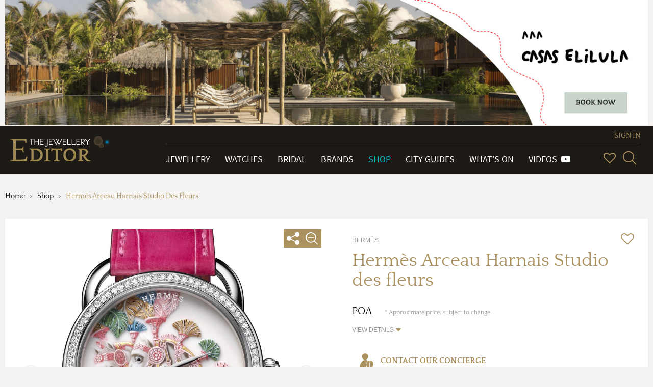

--- FILE ---
content_type: text/html; charset=utf-8
request_url: https://www.thejewelleryeditor.com/shop/product/hermes-arceau-harnais-studio-des-fleurs/?current_section=watches-for-her
body_size: 17369
content:


<!doctype html>
<html>
    <head>
        <meta charset="utf-8">
        <meta http-equiv="X-UA-Compatible" content="IE=edge">
        <meta name="viewport" content="width=device-width, initial-scale=1.0, maximum-scale=1.0, user-scalable=no" />

        <!-- TJE VERSION: 2.0.15.8 -->

        <title>Hermès Arceau Harnais Studio des fleurs | Hermès | The Jewellery Editor</title>
        
        
            <!-- Open Graph meta tags (Facebook, LinkedIn, WhatsApp, etc.) -->
            <meta property="og:title" content="The Jewellery Editor">
            <meta property="og:description" content="Leading online magazine devoted to designer watches and luxury jewellery. News, reviews, brands, bridal, shop, gift inspiration, trends, videos, what's on.">
            <meta property="og:image" content="https://www.thejewelleryeditor.com/media/jewelleryLogoMeta.png">
            <meta property="og:image:width" content="1200">
            <meta property="og:image:height" content="630">
            <meta property="og:url" content="https://www.thejewelleryeditor.com">
            <meta property="og:type" content="website">
            
            <!-- Twitter Card meta tags -->
            <meta name="twitter:card" content="summary_large_image">
            <meta name="twitter:title" content="The Jewellery Editor">
            <meta name="twitter:description" content="Leading online magazine devoted to designer watches and luxury jewellery. News, reviews, brands, bridal, shop, gift inspiration, trends, videos, what's on.">
            <meta name="twitter:image" content="https://www.thejewelleryeditor.com/media/jewelleryLogoMeta.png">

            <meta name="description" content="Hermès that started life as a bridle maker in the days when horses were the only mode of transport, has maintained strong links with the equestrian world. 
This new model features a ceramic enamelled dial with a pair of magnificently harnessed horses as first seen on the 1950’s silk scarf of the same name designed by Hugo Grygkar, the famously talented in-house designer. 
The richly caparisoned and feathered horses are from an illustration of Napoleon I’s coronation coach in 1804. Each dial takes a month to make starting with a bas relief of the horses on a bisque Limoges ceramic base. 
Layer by layer of enamel paint is painstakingly applied and repeatedly fired to achieve the rich and lustrous effect. 
Only twenty-four of these exquisitely detailed watches will be made. ">
        
        
    <link rel="canonical" href="https://www.thejewelleryeditor.com/shop/product/hermes-arceau-harnais-studio-des-fleurs/"/>

        
        <meta name="keywords" content="Hermes">
        
            <meta property="og:title" content="Hermès Arceau Harnais Studio des fleurs" />
<meta property="og:description" content="Hermès that started life as a bridle maker in the days when horses were the only mode of transport, has maintained strong links with the equestrian world. 
This new model features a ceramic enamelled dial with a pair of magnificently harnessed horses as first seen on the 1950’s silk scarf of the same name designed by Hugo Grygkar, the famously talented in-house designer. 
The richly caparisoned and feathered horses are from an illustration of Napoleon I’s coronation coach in 1804. Each dial takes a month to make starting with a bas relief of the horses on a bisque Limoges ceramic base. 
Layer by layer of enamel paint is painstakingly applied and repeatedly fired to achieve the rich and lustrous effect. 
Only twenty-four of these exquisitely detailed watches will be made. " />
<meta property="og:type" content="product" />
<meta property="og:url" content="https://www.thejewelleryeditor.com/shop/product/hermes-arceau-harnais-studio-des-fleurs/" />
<meta property="og:site_name" content="www.thejewelleryeditor.com" />
<meta property="og:price:amount" content="100000" />
<meta property="og:price:currency" content="POA" />
<meta property="og:availability" content="instock" />
<meta property="og:tag" content="Hermes" />
<meta property="og:see_also" content="https://www.thejewelleryeditor.com/watches/article/extravagant-watches-women-jewellery-2020-cartier-chanel-hermes-dior-harry-winston/" />
        

        
            
                <meta property="og:image:url" content="https://www.thejewelleryeditor.com/media/images_thumbnails/filer_public_thumbnails/filer_public/3a/60/3a60218a-851f-4b42-9066-dfbb412a8d09/hermes_arceau_harnais_studio_des_fleurs.jpg__1536x0_q75_crop-scale_subsampling-2_upscale-false.jpg" />
<meta property="og:image:format" content="jpeg" />
<meta property="og:image:width" content="1536" />
<meta property="og:image:height" content="1536" />
            
        

        <meta name="twitter:card" content="summary_large_image">
        <meta name="twitter:site" content="@TheJewelleryEd">
        <meta name="twitter:title" content="Hermès Arceau Harnais Studio des fleurs">
        
            <meta name="twitter:description" content="Hermès that started life as a bridle maker in the days when horses were the only mode of transport, has maintained strong links with the equestrian world. 
This new model features a ceramic enamelled dial with a pair of magnificently harnessed horses as first seen on the 1950’s silk scarf of the same name designed by Hugo Grygkar, the famously talented in-house designer. 
The richly caparisoned and feathered horses are from an illustration of Napoleon I’s coronation coach in 1804. Each dial takes a month to make starting with a bas relief of the horses on a bisque Limoges ceramic base. 
Layer by layer of enamel paint is painstakingly applied and repeatedly fired to achieve the rich and lustrous effect. 
Only twenty-four of these exquisitely detailed watches will be made. ">
        
        
            
                <meta name="twitter:image" content="https://www.thejewelleryeditor.com/media/images_thumbnails/filer_public_thumbnails/filer_public/3a/60/3a60218a-851f-4b42-9066-dfbb412a8d09/hermes_arceau_harnais_studio_des_fleurs.jpg__1536x0_q75_crop-scale_subsampling-2_upscale-false.jpg">
            
        
    

        <link rel="shortcut icon" type="image/x-icon" href="/static/img/favicon/favicon.80f5f09abbe9.ico" size="16x16">
        <link rel="shortcut icon" type="image/x-icon" href="/static/img/favicon/favicon-32x32.13eacdfedd47.ico" size="32x32">
        <link rel="shortcut icon" type="image/x-icon" href="/static/img/favicon/favicon-48x48.85b56e0db782.ico" size="48x48">
        <link rel="shortcut icon" type="image/x-icon" href="/static/img/favicon/favicon-64x64.8b4d89131980.ico" size="64x64">
        <link rel="shortcut icon" type="image/x-icon" href="/static/img/favicon/favicon-128x128.cdd251954fc5.ico" size="128x128">
        

        

    <link rel="stylesheet" type="text/css" href="/static/css/tje.page.shop.44a56702ddc7.css">

        
<!-- TCF stub -->
<script type="text/javascript">
  !(function () {
    "use strict";
    var t,
      e,
      o =
        ((t = function (t) {
          function e(t) {
            return (e =
              "function" == typeof Symbol && "symbol" == typeof Symbol.iterator
                ? function (t) {
                    return typeof t;
                  }
                : function (t) {
                    return t &&
                      "function" == typeof Symbol &&
                      t.constructor === Symbol &&
                      t !== Symbol.prototype
                      ? "symbol"
                      : typeof t;
                  })(t);
          }
          t.exports = function () {
            for (var t, o, n = [], r = window, a = r; a; ) {
              try {
                if (a.frames.__tcfapiLocator) {
                  t = a;
                  break;
                }
              } catch (t) {}
              if (a === r.top) break;
              a = a.parent;
            }
            t ||
              ((function t() {
                var e = r.document,
                  o = !!r.frames.__tcfapiLocator;
                if (!o)
                  if (e.body) {
                    var n = e.createElement("iframe");
                    (n.style.cssText = "display:none"),
                      (n.name = "__tcfapiLocator"),
                      e.body.appendChild(n);
                  } else setTimeout(t, 5);
                return !o;
              })(),
              (r.__tcfapi = function () {
                for (
                  var t = arguments.length, e = new Array(t), r = 0;
                  r < t;
                  r++
                )
                  e[r] = arguments[r];
                if (!e.length) return n;
                "setGdprApplies" === e[0]
                  ? e.length > 3 &&
                    2 === parseInt(e[1], 10) &&
                    "boolean" == typeof e[3] &&
                    ((o = e[3]), "function" == typeof e[2] && e[2]("set", !0))
                  : "ping" === e[0]
                  ? "function" == typeof e[2] &&
                    e[2]({ gdprApplies: o, cmpLoaded: !1, cmpStatus: "stub" })
                  : n.push(e);
              }),
              r.addEventListener(
                "message",
                function (t) {
                  var o = "string" == typeof t.data,
                    n = {};
                  if (o)
                    try {
                      n = JSON.parse(t.data);
                    } catch (t) {}
                  else n = t.data;
                  var r =
                    "object" === e(n) && null !== n ? n.__tcfapiCall : null;
                  r &&
                    window.__tcfapi(
                      r.command,
                      r.version,
                      function (e, n) {
                        var a = {
                          __tcfapiReturn: {
                            returnValue: e,
                            success: n,
                            callId: r.callId,
                          },
                        };
                        t &&
                          t.source &&
                          t.source.postMessage &&
                          t.source.postMessage(o ? JSON.stringify(a) : a, "*");
                      },
                      r.parameter
                    );
                },
                !1
              ));
          };
        }),
        t((e = { exports: {} })),
        e.exports);
    o();
  })();
</script>

<!-- Default Consent Mode config -->
<script>
  window.dataLayer = window.dataLayer || [];
  function gtag() {
    dataLayer.push(arguments);
  }
  gtag("consent", "default", {
    ad_storage: "denied",
    analytics_storage: "denied",
    functionality_storage: "denied",
    personalization_storage: "denied",
    security_storage: "denied",
    ad_user_data: "denied",
    ad_personalization: "denied",
    wait_for_update: 1500,
  });
  gtag("set", "ads_data_redaction", false);
  gtag("set", "url_passthrough", false);
  (function () {
    const s = {
      adStorage: { storageName: "ad_storage", serialNumber: 0 },
      analyticsStorage: { storageName: "analytics_storage", serialNumber: 1 },
      functionalityStorage: {
        storageName: "functionality_storage",
        serialNumber: 2,
      },
      personalizationStorage: {
        storageName: "personalization_storage",
        serialNumber: 3,
      },
      securityStorage: { storageName: "security_storage", serialNumber: 4 },
      adUserData: { storageName: "ad_user_data", serialNumber: 5 },
      adPersonalization: { storageName: "ad_personalization", serialNumber: 6 },
    };
    let c = localStorage.getItem("__lxG__consent__v2");
    if (c) {
      c = JSON.parse(c);
      if (c && c.cls_val) c = c.cls_val;
      if (c) c = c.split("|");
      if (c && c.length && typeof c[14] !== undefined) {
        c = c[14].split("").map((e) => e - 0);
        if (c.length) {
          let t = {};
          Object.values(s)
            .sort((e, t) => e.serialNumber - t.serialNumber)
            .forEach((e) => {
              t[e.storageName] = c[e.serialNumber] ? "granted" : "denied";
            });
          gtag("consent", "update", t);
        }
      }
    }
    if (Math.random() < 0.05) {
      if (
        window.dataLayer &&
        (window.dataLayer.some((e) => e[0] === "js" && e[1] instanceof Date) ||
          window.dataLayer.some(
            (e) => e["event"] === "gtm.js" && e["gtm.start"] == true
          ))
      ) {
        document.head.appendChild(document.createElement("img")).src =
          "//clickiocdn.com/utr/gtag/?sid=235062";
      }
    }
  })();
</script>

<!-- Clickio Consent Main tag -->
<script
  async
  type="text/javascript"
  src="//clickiocmp.com/t/consent_235062.js"
></script>


        <script src="/js/config.js"></script>
        <script src="/static/js/vendor.min.9bbb5a992b9f.js"></script>
        <script src="/static/js/app.6529ebf21796.js"></script>
        
<script>
(function(i,s,o,g,r,a,m){i['GoogleAnalyticsObject']=r;i[r]=i[r]||function(){
(i[r].q=i[r].q||[]).push(arguments)},i[r].l=1*new Date();a=s.createElement(o),
m=s.getElementsByTagName(o)[0];a.async=1;a.src=g;m.parentNode.insertBefore(a,m)
})(window,document,'script','https://www.google-analytics.com/analytics.js','ga');

ga('create', 'G-04P85X22KE', 'auto');
ga('require', 'ec');
var gaExtraContent = {};

    gaExtraContent[tje.config.events.dimensions.campaign] = "CasaSelilula";

</script>
<!-- Google tag (gtag.js) --> <script async src="https://www.googletagmanager.com/gtag/js?id=G-04P85X22KE"></script> <script> window.dataLayer = window.dataLayer || []; function gtag(){dataLayer.push(arguments);} gtag('js', new Date()); gtag('config', 'G-04P85X22KE'); </script>

        
        <script type="text/javascript">
            /*globals tje, head, Intense */
(function ( $ ) {
"use strict";

    var plugins = tje.config.plugins;

    head.load([
        // { "flexslider" : plugins.flexslider.path },
        { "imagemagnifier" : plugins.imageMagnifier.path },
        { "toolbar" : plugins.toolbar.path }
    ]);

    $(document).ready( function () {

        tje.util.setCrsfHeaderForAjax();

        $("#buy-btn").on("click", function (){
            tje.events.goToBrand("Hermès Arceau Harnais Studio des fleurs",
                                 "product-detail-page_hermes-arceau-harnais-studio-des-fleurs",
                                 "-1",
                                 "hermes",
                                 "watches-for-her");
        });

        $("#concierge-btn").on("click", function (){
            tje.events.goToProductConcierge("Hermès Arceau Harnais Studio des fleurs",
                                            "product-detail-page_hermes-arceau-harnais-studio-des-fleurs",
                                            "-1",
                                            "hermes",
                                            "watches-for-her");
        });

        tje.events.eCommerce.addImpression("Hermès Arceau Harnais Studio des fleurs",
                                           "watches-for-her",
                                           "Hermès",
                                           "-1");

        head.ready("imagemagnifier", function (e) {
            if ( e === "error" ) { return; }
            var elements = document.querySelectorAll( ".js-image-magnifier" );
            if ( elements.length > 0 ) {
                /*jshint -W064 */
                Intense( elements );
                /*jshint +W064 */
            }
        });

        // head.ready("flexslider", function (e) {
        //     if ( e === "error" ) { return; }
        //     $(".js-flexslider-carousel").flexslider({
        //         animation: "slide",
        //         controlNav: true,
        //         directionNav: false,
        //         animationLoop: true,
        //         slideshow: false,
        //         itemWidth: 110,
        //         itemMargin: 0,
        //         maxItems: 3,
        //         asNavFor: ".js-flexslider-slider"
        //     });
        //     $(".js-flexslider-slider").flexslider({
        //         animation: "slide",
        //         controlNav: true,
        //         animationLoop: true,
        //         slideshow: false,
        //         smoothHeight: "true",
        //         sync: ".js-flexslider-carousel"
        //     });
        // });

        head.ready("toolbar", function (e)  {
            if ( e === "error" ) { return; }
            $(".share-toolbar").toolbar();
        });
    });

}) ( jQuery );

        </script>
    


        

<script type="text/javascript">
jQuery(function($) {
function getCookie(name) {
    var cookieValue = null;
    if (document.cookie && document.cookie != '') {
        var cookies = document.cookie.split(';');
        for (var i = 0; i < cookies.length; i++) {
            var cookie = jQuery.trim(cookies[i]);
            // Does this cookie string begin with the name we want?
            if (cookie.substring(0, name.length + 1) == (name + '=')) {
                cookieValue = decodeURIComponent(cookie.substring(name.length + 1));
                break;
            }
        }
    }
    return cookieValue;
}
function csrfSafeMethod(method) {
    // these HTTP methods do not require CSRF protection
    return (/^(GET|HEAD|OPTIONS|TRACE)$/.test(method));
}
function sameOrigin(url) {
    // test that a given url is a same-origin URL
    // url could be relative or scheme relative or absolute
    var host = document.location.host; // host + port
    var protocol = document.location.protocol;
    var sr_origin = '//' + host;
    var origin = protocol + sr_origin;
    // Allow absolute or scheme relative URLs to same origin
    return (url == origin || url.slice(0, origin.length + 1) == origin + '/') ||
        (url == sr_origin || url.slice(0, sr_origin.length + 1) == sr_origin + '/') ||
        // or any other URL that isn't scheme relative or absolute i.e relative.
        !(/^(\/\/|http:|https:).*/.test(url));
}
$.ajaxSetup({
    beforeSend: function(xhr, settings) {
        if (!csrfSafeMethod(settings.type) && sameOrigin(settings.url)) {
            // Send the token to same-origin, relative URLs only.
            // Send the token only if the method warrants CSRF protection
            // Using the CSRFToken value acquired earlier
            xhr.setRequestHeader("X-CSRFToken", getCookie('csrftoken'));
        }
    }
});
});
</script>


<script type="text/javascript" src="/static/autocomplete_light/django_admin.ec8e99c3d018.js"></script>
<script type="text/javascript" src="/static/autocomplete_light/autocomplete.2d3ec9ac2198.js"></script>
<script type="text/javascript" src="/static/autocomplete_light/widget.934a0afa98f3.js"></script>
<script type="text/javascript" src="/static/autocomplete_light/addanother.93af29fc492b.js"></script>
<script type="text/javascript" src="/static/autocomplete_light/text_widget.d2cdcb1c040d.js"></script>
<script type="text/javascript" src="/static/autocomplete_light/remote.3daf95693cd4.js"></script>
<link rel="stylesheet" type="text/css" href="/static/autocomplete_light/style.6f577035df98.css" />

        <script type="text/javascript">
            /* globals tje, head */

(function ($, tje, head) {
    "use strict";

    $(document).ready(function () {
        var plugins = tje.config.plugins;

        head.load([
            {"dotdotdot": plugins.dotdotdot.path}
        ]);

        head.ready("dotdotdot", function (e) {
            if (e === "error") { return; }

            function onInit(isTruncated) {
                /* jshint validthis: true */
                var $readmore = $(this);

                if (!isTruncated || $readmore.data("hasActionLink")) { return; }

                var collapsedHeight = $readmore.css("max-height"),
                    $moreElem = $("<a class=\"morelink\">Read more</a>"),
                    $lessElem = $("<a class=\"lesslink\">Show less</a>").hide(),
                    animationTime = 500;

                $readmore.after($moreElem, $lessElem);

                $moreElem.click(function () {
                    $readmore.trigger("destroy.dot").css("max-height", "none");

                    var $clone = $readmore.clone().css("height", "auto");
                    $readmore.after($clone);
                    var expandedHeight = $clone.outerHeight();
                    $clone.remove();

                    $readmore
                        .css("height", collapsedHeight)
                        .animate({ "height": expandedHeight }, animationTime, "swing", function () {
                            $readmore.css("height", "auto");
                        });
                    $moreElem.hide();
                    $lessElem.show();
                });

                $lessElem.click(function () {
                    $readmore
                        .animate({ "height": collapsedHeight }, animationTime, "swing", function () {
                            $readmore.dotdotdot({ watch: "window" });
                            $moreElem.show();
                            $lessElem.hide();
                        });
                });

                $readmore.data("hasActionLink", true);
            }

            $(".read-more").dotdotdot({
                watch: "window",
                callback: onInit
            });
        });
    });

})(jQuery, tje, head);

        </script>
    </head>
    
    <body class="page--product" itemscope itemtype="http://schema.org/WebPage">
    

        
        

<div class="page-header-container">
<input type="hidden" value="embedded" />

    <div id="63744ca1-60a2-4e87-aa6b-a23cc498aeca" class="banner banner--custom" data-action-description="CasaSelilula_Shop_2026-01-19_Top banner">
    <a href="https://casaselilula.com/" target="_blank"><img alt="banner image" src="/media/displays/623/files/Casa-Elilula--Horizontal--Finales-III.jpg"></a>

    </div>
    <script type="text/javascript">
        (function () {
            var banner = document.getElementById("63744ca1-60a2-4e87-aa6b-a23cc498aeca"),
                anchor = banner.getElementsByTagName('a');
            anchor = anchor.length > 0 ? anchor[0] : undefined;
            if ( !anchor ) { return; }
            var clickHandler = function () {
                tje.events.clickBanner("Shop_top-banner", "CasaSelilula", "Shop", "top-banner");
            };
            if ( anchor.addEventListener ) {
                anchor.addEventListener( "click", clickHandler, false );
            } else if ( window.attachEvent ) {
                anchor.attachEvent( "onclick", clickHandler );
            }
        }) ();
    </script>

</div>

        
            




























<header class="main-header">

    <div class="navbar navbar-default navbar-tje-header navbar-fixed-top visible-xs visible-sm">

        <div class="brand-logo">
            <a href="/">
                <img src="/static/img/the-jewellery-editor-logo.8feccf71d1c6.svg" alt="The Jewellery Editor">
            </a>
        </div>
        <button type="button" id="mainMenuBtn" class="navbar-toggle" data-toggle="collapse" data-target="#newPrimaryMenu" aria-expanded="false" aria-controls="newPrimaryMenu" >
            <span class="sr-only">Toggle navigation</span>
            <span class="icon-bar"></span>
            <span class="icon-bar"></span>
            <span class="icon-bar"></span>
        </button>

        <div class="navbar-right navbar-right--mobile hidden-md hidden-lg">
            
<esi:remove>
    


<ul class="vip-menu ">
    
        <li class="vip-menu__item">
            <a href="/login/?next=/shop/product/hermes-arceau-harnais-studio-des-fleurs/" rel="nofollow">SIGN IN</a>
        </li>
    
</ul>
</esi:remove>
<!--esi
    <esi:include src="/user-menu-mobile/?next=/shop/product/hermes-arceau-harnais-studio-des-fleurs/"/>
-->

            <div class="navbar-right__menu-wrapper">
                <ul class="navbar-right__icons pull-right">
                    <li class="navbar-right__icon-item">
                        <a href="/wishlist/" rel="nofollow" class="navbar-right__icon navbar-right__icon-heart"></a>
                    </li>
                    <li class="navbar-right__icon-item">
                        <form action="/search/" method="get">
                            <div class="input-group input-group--menu">
                                <input type="text" id="inputSearchMobile" name="q"
                                       class="form-control hidden" autocomplete="off"
                                       placeholder="Start your search here">
                                <a href="#" id="showSearchMobile" title="SearchSearch">
                                    <i class="icon-glass"></i>
                                </a>
                            </div>
                        </form>
                    </li>
                </ul>
            </div>
        </div>
    </div>

    
    <nav id="newPrimaryMenu" class="new-primary-menu collapse" role="navigation" itemscope itemtype="http://schema.org/SiteNavigationElement">

        <div class="new-nav-menu-wrapper section-container">

            <div class="new-brand-logo hidden-sm hidden-xs">
                <a href="/">
                    <img src="/static/img/the-jewellery-editor-logo.8feccf71d1c6.svg" alt="The Jewellery Editor">
                </a>
            </div>

            <div class="navbar-right">
                
<esi:remove>
    


<ul class="vip-menu hidden-sm hidden-xs">
    
        <li class="vip-menu__item">
            <a href="/login/?next=/shop/product/hermes-arceau-harnais-studio-des-fleurs/" rel="nofollow">SIGN IN</a>
        </li>
    
</ul>
</esi:remove>
<!--esi
    <esi:include src="/user-menu/?next=/shop/product/hermes-arceau-harnais-studio-des-fleurs/"/>
-->

                <div class="navbar-right__menu-wrapper">
                    <ul class="navbar-collapse collapse new-nav-menu">
                        <li itemprop="name" class="new-nav-menu__item new-nav-menu__item--link ">
                            <a itemprop="url" href="/jewellery/" title="Go to Jewellery">Jewellery</a>
                        </li>

                        <li itemprop="name" class="new-nav-menu__item new-nav-menu__item--link ">
                            <a itemprop="url" href="/watches/" title="Go to Watches">Watches</a>
                        </li>

                        <li itemprop="name" class="new-nav-menu__item new-nav-menu__item--link ">
                            <a itemprop="url" href="/bridal/" title="Go to Bridal">Bridal</a>
                        </li>

                        <li itemprop="name" class="new-nav-menu__item new-nav-menu__item--link ">
                            <a itemprop="url" href="/brands/" title="Go to Brands">Brands</a>
                        </li>

                        <li itemprop="name" class="new-nav-menu__item new-nav-menu__item--link active">
                            <a itemprop="url" href="/shop/" title="Go to Shop">Shop</a>
                        </li>

                        <li itemprop="name" class="new-nav-menu__item new-nav-menu__item--link ">
                            <a itemprop="url" href="/shop/city-guides/" title="Go to City Guides">City Guides</a>
                        </li>

                        <li itemprop="name" class="new-nav-menu__item new-nav-menu__item--link ">
                            <a itemprop="url" href="/whats-on/" title="Go to What's On">What's On</a>
                        </li>

                        <li itemprop="name" class="new-nav-menu__item new-nav-menu__item--link ">
                            <a itemprop="url" href="/videos/" title="Videos">
                                Videos&#160;&#160;<span class="fa fa-youtube-play" aria-hidden="true"/>
                            </a>
                        </li>

                        <li class="new-nav-menu__item new-nav-menu__item--link p-0 hidden-md hidden-lg">
                            <ul class="new-primary-menu__sub dropdown-menu" role="presentation" aria-labelledby="dropdown-submenu">

                                <li itemprop="name" class="new-nav-menu__item new-nav-menu__item--link ">
                                    <a itemprop="url" href="/trends/" title="Go to Hot Topics">Hot Topics</a>
                                </li>

                                <li itemprop="name" class="new-nav-menu__item new-nav-menu__item--link ">
                                    <a itemprop="url" href="/about-us/" title="About Us">About Us</a>
                                </li>

                                <li itemprop="name" class="new-nav-menu__item new-nav-menu__item--link ">
                                    <a itemprop="url" href="/gift-inspiration/" title="Go to Gift Inspiration">Gift Inspiration</a>
                                </li>

                                <li itemprop="name" class="new-nav-menu__item new-nav-menu__item--link ">
                                    <a itemprop="url" href="/about-us/press-room/" title="Press Room">Press Room</a>
                                </li>

                                <li itemprop="name" class="new-nav-menu__item new-nav-menu__item--link ">
                                    <a itemprop="url" href="/celebrities/" title="Celebrities">Celebrities</a>
                                </li>


                                <li itemprop="name" class="new-nav-menu__item new-nav-menu__item--link ">
                                    <a itemprop="url" href="/about-us/contact/" title="Contact Us">Contact Us</a>
                                </li>

                                <li itemprop="name" class="new-nav-menu__item new-nav-menu__item--link ">
                                    <a itemprop="url" href="/glossary/" title="Glossary">Glossary</a>
                                </li>


                                <li itemprop="name" class="new-nav-menu__item new-nav-menu__item--link ">
                                    <a itemprop="url" href="/about-us/careers/" title="Work with Us">Work with Us</a>
                                </li>

                                <li itemprop="name" class="new-nav-menu__item new-nav-menu__item--link ">
                                    <a itemprop="url" href="/archive/" title="Archive">Archive</a>
                                </li>


                                <li itemprop="name" class="new-nav-menu__item new-nav-menu__item--link ">
                                    <a itemprop="url" href="/about-us/advertise/" title="Advertise with Us">Advertise with Us</a>
                                </li>

                                <li itemprop="name" class="new-nav-menu__item new-nav-menu__item--link ">
                                    <a itemprop="url" href="/images/" title="Images">Images</a>
                                </li>


                                <li itemprop="name" class="new-nav-menu__item new-nav-menu__item--link ">
                                    <a itemprop="url" href="/site-map/" title="Site Map">Site map</a>
                                </li>

                                <li itemprop="name" class="new-nav-menu__item new-nav-menu__item--link ">
                                    <a itemprop="url" href="/terms-and-conditions/" title="Terms & conditions">Terms & conditions</a>
                                </li>
                            </ul>
                        </li>

                        <li class="new-nav-menu__item hidden-md hidden-lg">
                            <ul class="social-menu social-menu--mobile p-0">
                                <li><a href="https://www.facebook.com/TheJewelleryEditor" target="_blank" title="Go to Facebook" class="social facebook icon-network-facebook"></a></li>
                                <li><a href="https://twitter.com/thejewelleryed" target="_blank" title="Go to Twitter" class="social twitter icon-network-twitter"></a></li>
                                <li><a href="https://www.youtube.com/user/TheJewelleryEditor" target="_blank" title="Go to YouTube" class="social youtube icon-network-youtube"></a></li>
                                <li><a href="https://instagram.com/thejewelleryed/" target="_blank" title="Go to Instagram" class="social instagram icon-network-instagram"></a></li>
                                <li><a href="https://plus.google.com/u/0/+TheJewelleryEditor/" target="_blank" title="Go to Google+" class="social google-plus icon-network-google"></a></li>
                                <li><a href="https://www.pinterest.com/thejewelleryed/" target="_blank" title="Go to Pinterest" class="social pinterest icon-network-pinterest"></a></li>
                                <li><a href="https://flipboard.com/@TheJewelleryEd" target="_blank" title="Go to Flipboard" class="social pinterest icon-network-flipboard"></a></li>
                            </ul>
                        </li>
                    </ul>

                    <ul class="navbar-right__icons hidden-sm hidden-xs">
                        <li class="navbar-right__icon-item" title="Wish List">
                            <a href="/wishlist/" rel="nofollow" class="navbar-right__icon navbar-right__icon-heart"></a>
                        </li>

                        <li class="navbar-right__icon-item">
                            <form class="new-nav__searchbox hidden-sm hidden-xs" action="/search/" method="get">
                                <div class="input-group input-group--menu closed">
                                    <input type="text" id="header-search-box" name="q" class="form-control" autocomplete="off" placeholder="Start your search here">
                                    <label class="input-group-btn" id="header-search-box-btn" for="header-search-box" title="Search">
                                        <i class="icon-glass"></i>
                                    </label>
                                </div>
                            </form>
                        </li>
                    </ul>
                </div>
            </div>

        </div>
    </nav>
    
</header>

        

        <div class="page-container">
            

            

    

    <section class="jed-page-section pb-0 hidden-xs">
        <ul class="page-header__breadcrumb hidden-xs">
    
        <li class="page-header__breadcrumb-item
            ">
                <a href="/">Home</a>
            
        </li>
    
        <li class="page-header__breadcrumb-item
            ">
                <a href="/shop/">Shop</a>
            
        </li>
    
        <li class="page-header__breadcrumb-item
             active">
                Hermès Arceau Harnais Studio Des Fleurs
            
        </li>
    
</ul>
    </section>

    <section class="jed-page-section product-detail">
        <div class="carousel-info-block" itemscope itemtype="http://schema.org/Product">
            <div class="carousel-info-block__image">
            
                <div class="flexslider flexslider-slider js-flexslider-slider">
                    <ul class="slides">
                        
                            
                                <li>
                                    <div class="slides__content-wrapper">
                                        <div class="slides__image-wrapper">
                                            <div class="slides__toolbar-wrapper">
                                                
                                                    <ul class="share-toolbar" data-rol="beacon">
                                                        <li class="share-toolbar__icon">
                                                            <i class="icon-glass-more-solid js-image-magnifier" data-image="/media/images_thumbnails/filer_public_thumbnails/filer_public/3a/60/3a60218a-851f-4b42-9066-dfbb412a8d09/hermes_arceau_harnais_studio_des_fleurs.jpg__1536x0_q75_crop-scale_subsampling-2_upscale-false.jpg"
                                                               data-image-set="/media/images_thumbnails/filer_public_thumbnails/filer_public/3a/60/3a60218a-851f-4b42-9066-dfbb412a8d09/hermes_arceau_harnais_studio_des_fleurs.jpg__760x0_q75_crop-scale_subsampling-2_upscale-false.jpg 760w, /media/images_thumbnails/filer_public_thumbnails/filer_public/3a/60/3a60218a-851f-4b42-9066-dfbb412a8d09/hermes_arceau_harnais_studio_des_fleurs.jpg__1080x0_q75_crop-scale_subsampling-2_upscale-false.jpg 1080w, /media/images_thumbnails/filer_public_thumbnails/filer_public/3a/60/3a60218a-851f-4b42-9066-dfbb412a8d09/hermes_arceau_harnais_studio_des_fleurs.jpg__1536x0_q75_crop-scale_subsampling-2_upscale-false.jpg 1536w" data-image-sizes="(min-width: 1200px) 2160px, (min-width: 992px) 1520px, (min-width: 768px) 1080px, 760px"></i>
                                                        </li>
                                                    </ul>
                                                
                                                <div class="share-toolbar__container">
    
    <ul class="share-toolbar ">
        
            
                <li class="share-toolbar__icon share-toolbar__icon--action is-hidden"
                    data-rol="optional"
                    data-action="twitter" >
                    
                        <a href="https://twitter.com/intent/tweet?text=Herm%C3%A8s%20Arceau%20Harnais%20Francais%20remix&url=https%3A%2F%2Fwww.thejewelleryeditor.com%2Fimages%2Fhermes-arceau-harnais-francais-remix-watch%2F&via=TheJewelleryEd"
   target="_blank" class="fa fa-twitter">
</a>

                    
                </li>
            
        
            
                <li class="share-toolbar__icon share-toolbar__icon--action is-hidden"
                    data-rol="optional"
                    data-action="pinterest" >
                    
                        
    <a href="http://pinterest.com/pin/create/link/?url=https%3A%2F%2Fwww.thejewelleryeditor.com%2Fimages%2Fhermes-arceau-harnais-francais-remix-watch%2F&media=https%3A%2F%2Fwww.thejewelleryeditor.com%2Fmedia%2Fimages%2Ffiler_public%2F3a%2F60%2F3a60218a-851f-4b42-9066-dfbb412a8d09%2Fhermes_arceau_harnais_studio_des_fleurs.jpg&description=Herm%C3%A8s%20Arceau%20Harnais%20Francais%20remix"
       target="_blank" class="fa fa-pinterest-p">
    </a>


                    
                </li>
            
        
            
                <li class="share-toolbar__icon share-toolbar__icon--action is-hidden"
                    data-rol="optional"
                    data-action="facebook" >
                    
                        <a href="https://www.facebook.com/share.php?u=https%3A%2F%2Fwww.thejewelleryeditor.com%2Fimages%2Fhermes-arceau-harnais-francais-remix-watch%2F"
   target="_blank" class="fa fa-facebook">
</a>

                    
                </li>
            
        
            
                
                <li class="share-toolbar__icon" data-rol="beacon">
                    <i class="icon-share-solid"></i>
                </li>
                
            
        
    </ul>
</div>

                                            </div>
                                            
<img itemprop="image" alt="Hermès Arceau Harnais Francais remix" sizes="(min-width: 1200px) 860w, (min-width: 992px) 67vw, 100vw" src="/media/images_thumbnails/filer_public_thumbnails/filer_public/3a/60/3a60218a-851f-4b42-9066-dfbb412a8d09/hermes_arceau_harnais_studio_des_fleurs.jpg__1536x0_q75_crop-scale_subsampling-2_upscale-false.jpg" srcset="/media/images_thumbnails/filer_public_thumbnails/filer_public/3a/60/3a60218a-851f-4b42-9066-dfbb412a8d09/hermes_arceau_harnais_studio_des_fleurs.jpg__192x0_q75_crop-scale_subsampling-2_upscale-false.jpg 192w, /media/images_thumbnails/filer_public_thumbnails/filer_public/3a/60/3a60218a-851f-4b42-9066-dfbb412a8d09/hermes_arceau_harnais_studio_des_fleurs.jpg__384x0_q75_crop-scale_subsampling-2_upscale-false.jpg 384w, /media/images_thumbnails/filer_public_thumbnails/filer_public/3a/60/3a60218a-851f-4b42-9066-dfbb412a8d09/hermes_arceau_harnais_studio_des_fleurs.jpg__760x0_q75_crop-scale_subsampling-2_upscale-false.jpg 760w, /media/images_thumbnails/filer_public_thumbnails/filer_public/3a/60/3a60218a-851f-4b42-9066-dfbb412a8d09/hermes_arceau_harnais_studio_des_fleurs.jpg__1080x0_q75_crop-scale_subsampling-2_upscale-false.jpg 1080w, /media/images_thumbnails/filer_public_thumbnails/filer_public/3a/60/3a60218a-851f-4b42-9066-dfbb412a8d09/hermes_arceau_harnais_studio_des_fleurs.jpg__1536x0_q75_crop-scale_subsampling-2_upscale-false.jpg 1536w"/>

                                        </div>
                                    </div>
                                </li>
                            
                        
                            
                                <li>
                                    <div class="slides__content-wrapper">
                                        <div class="slides__image-wrapper">
                                            <div class="slides__toolbar-wrapper">
                                                
                                                    <ul class="share-toolbar" data-rol="beacon">
                                                        <li class="share-toolbar__icon">
                                                            <i class="icon-glass-more-solid js-image-magnifier" data-image="/media/images_thumbnails/filer_public_thumbnails/filer_public/36/97/3697dc78-e9f1-46a7-8e6c-a60a5daf5ed2/hermes_arceau_harnais_dial.jpg__1536x0_q75_crop-scale_subsampling-2_upscale-false.jpg"
                                                               data-image-set="/media/images_thumbnails/filer_public_thumbnails/filer_public/36/97/3697dc78-e9f1-46a7-8e6c-a60a5daf5ed2/hermes_arceau_harnais_dial.jpg__760x0_q75_crop-scale_subsampling-2_upscale-false.jpg 760w, /media/images_thumbnails/filer_public_thumbnails/filer_public/36/97/3697dc78-e9f1-46a7-8e6c-a60a5daf5ed2/hermes_arceau_harnais_dial.jpg__1080x0_q75_crop-scale_subsampling-2_upscale-false.jpg 1080w, /media/images_thumbnails/filer_public_thumbnails/filer_public/36/97/3697dc78-e9f1-46a7-8e6c-a60a5daf5ed2/hermes_arceau_harnais_dial.jpg__1536x0_q75_crop-scale_subsampling-2_upscale-false.jpg 1536w" data-image-sizes="(min-width: 1200px) 2160px, (min-width: 992px) 1520px, (min-width: 768px) 1080px, 760px"></i>
                                                        </li>
                                                    </ul>
                                                
                                                <div class="share-toolbar__container">
    
    <ul class="share-toolbar ">
        
            
                <li class="share-toolbar__icon share-toolbar__icon--action is-hidden"
                    data-rol="optional"
                    data-action="twitter" >
                    
                        <a href="https://twitter.com/intent/tweet?text=Herm%C3%A8s%20Arceau%20Harnais%20Dial&url=https%3A%2F%2Fwww.thejewelleryeditor.com%2Fimages%2Fhermes-arceau-harnais-dial%2F&via=TheJewelleryEd"
   target="_blank" class="fa fa-twitter">
</a>

                    
                </li>
            
        
            
                <li class="share-toolbar__icon share-toolbar__icon--action is-hidden"
                    data-rol="optional"
                    data-action="pinterest" >
                    
                        
    <a href="http://pinterest.com/pin/create/link/?url=https%3A%2F%2Fwww.thejewelleryeditor.com%2Fimages%2Fhermes-arceau-harnais-dial%2F&media=https%3A%2F%2Fwww.thejewelleryeditor.com%2Fmedia%2Fimages%2Ffiler_public%2F36%2F97%2F3697dc78-e9f1-46a7-8e6c-a60a5daf5ed2%2Fhermes_arceau_harnais_dial.jpg&description=Herm%C3%A8s%20Arceau%20Harnais%20Dial"
       target="_blank" class="fa fa-pinterest-p">
    </a>


                    
                </li>
            
        
            
                <li class="share-toolbar__icon share-toolbar__icon--action is-hidden"
                    data-rol="optional"
                    data-action="facebook" >
                    
                        <a href="https://www.facebook.com/share.php?u=https%3A%2F%2Fwww.thejewelleryeditor.com%2Fimages%2Fhermes-arceau-harnais-dial%2F"
   target="_blank" class="fa fa-facebook">
</a>

                    
                </li>
            
        
            
                
                <li class="share-toolbar__icon" data-rol="beacon">
                    <i class="icon-share-solid"></i>
                </li>
                
            
        
    </ul>
</div>

                                            </div>
                                            
<img itemprop="image" alt="Hermès Arceau Harnais Dial" sizes="(min-width: 1200px) 860w, (min-width: 992px) 67vw, 100vw" src="/media/images_thumbnails/filer_public_thumbnails/filer_public/36/97/3697dc78-e9f1-46a7-8e6c-a60a5daf5ed2/hermes_arceau_harnais_dial.jpg__1536x0_q75_crop-scale_subsampling-2_upscale-false.jpg" srcset="/media/images_thumbnails/filer_public_thumbnails/filer_public/36/97/3697dc78-e9f1-46a7-8e6c-a60a5daf5ed2/hermes_arceau_harnais_dial.jpg__192x0_q75_crop-scale_subsampling-2_upscale-false.jpg 192w, /media/images_thumbnails/filer_public_thumbnails/filer_public/36/97/3697dc78-e9f1-46a7-8e6c-a60a5daf5ed2/hermes_arceau_harnais_dial.jpg__384x0_q75_crop-scale_subsampling-2_upscale-false.jpg 384w, /media/images_thumbnails/filer_public_thumbnails/filer_public/36/97/3697dc78-e9f1-46a7-8e6c-a60a5daf5ed2/hermes_arceau_harnais_dial.jpg__760x0_q75_crop-scale_subsampling-2_upscale-false.jpg 760w, /media/images_thumbnails/filer_public_thumbnails/filer_public/36/97/3697dc78-e9f1-46a7-8e6c-a60a5daf5ed2/hermes_arceau_harnais_dial.jpg__1080x0_q75_crop-scale_subsampling-2_upscale-false.jpg 1080w, /media/images_thumbnails/filer_public_thumbnails/filer_public/36/97/3697dc78-e9f1-46a7-8e6c-a60a5daf5ed2/hermes_arceau_harnais_dial.jpg__1536x0_q75_crop-scale_subsampling-2_upscale-false.jpg 1536w"/>

                                        </div>
                                    </div>
                                </li>
                            
                        
                    </ul>
                </div>
            
            </div>

            <div class="carousel-info-block__info">
                <div class="carousel-info-block__heart box__heart wish-item"
                     data-slug="hermes-arceau-harnais-studio-des-fleurs"
                     data-location="shop"
                     data-name="Hermès Arceau Harnais Studio des fleurs"
                     data-price="-1"
                     data-section="watches-for-her"
                     data-brand="hermes"
                     data-title-add="Add to wishlist"
                     data-title-remove="Remove from wishlist">
                </div>
                <div class="carousel-info-block__price-button">
                    <a href="/brands/hermes/" class="carousel-info-block__price-button__brand_link">
                        <span class="carousel-info-block__info__brand">HERMÈS</span>
                    </a>
                    
                    <h1 itemprop="name" class="headline__title">Hermès Arceau Harnais Studio des fleurs</h1>
                    <div class="panel-group" id="accordion-details" role="tablist" aria-multiselectable="true">
                        <div class="panel panel-default">
                            
                                <p class="price">POA</p>
                            

                            <span class="c-info fs-small">* Approximate price, subject to change</span>

                            <p class="mb-0 mt-5">
                                <a role="button" class="panel-heading collapsed" role="tab" id="headingTwo" data-toggle="collapse" data-parent="#accordion-details" href="#collapseDetails" aria-expanded="false" aria-controls="collapseDetails">
                                    <span class="show-details">VIEW DETAILS <span class="icon-small-arrow-down"></span></span>
                                    <span class="hide-details">HIDE DETAILS <span class="icon-small-arrow-up"></span></span>
                                </a>
                                <div id="collapseDetails" class="panel-collapse collapse" role="tabpanel" aria-labelledby="headingTwo">
                                    <div class="panel-body">
                                        <div class="carousel-info-block__price-button__properties">
                                            
                                        </div>
                                    </div>
                                </div>
                            </p>

                        </div>
                    </div>


                    <div class="i-buttons i-buttons__container">
                        
                        
<a href="/shop/product/hermes-arceau-harnais-studio-des-fleurs/concierge-service/"  id="concierge-btn" title="Contact our concierge" class="i-buttons__btn i-buttons__btn--concierge ">
    <i ></i>

    <span class="i-buttons__label">
        CONTACT OUR CONCIERGE
    </span>
</a>


                    </div>

                </div>
                <article class="carousel-info-block__description" itemprop="description">
                    <h2 class="mt-25">EDITOR'S REVIEW</h2>
                    <ul>
	<li>Hermès that started life as a bridle maker in the days when horses were the only mode of transport, has maintained strong links with the equestrian world.</li>
	<li>This new model features a ceramic enamelled dial with a pair of magnificently harnessed horses as first seen on the 1950’s silk scarf of the same name designed by Hugo Grygkar, the famously talented in-house designer.</li>
	<li>The richly caparisoned and feathered horses are from an illustration of Napoleon I’s coronation coach in 1804. Each dial takes a month to make starting with a bas relief of the horses on a bisque Limoges ceramic base.</li>
	<li>Layer by layer of enamel paint is painstakingly applied and repeatedly fired to achieve the rich and lustrous effect.</li>
	<li>Only twenty-four of these exquisitely detailed watches will be made. </li>
</ul>

                    
                        <div class="main-article">
                            <span>READ OUR ARTICLE:</span>
                            <a href="/watches/article/extravagant-watches-women-jewellery-2020-cartier-chanel-hermes-dior-harry-winston/" class="more">Hot to trot: the most extravagant women&#39;s jewellery watches for 2020</a>
                        </div>
                    
                    
                    
                        <span class="find-out--brand-web">
                            Visit <a target="_blank" href="http://www.hermes.com/">HERMES.COM</a>
                        </span>
                    
                </article>

                <div class="mt-20 js-show-newsletter-popup" data-offset="200">
                    <span class="share-article">Share this product</span>
                    <div class="share-toolbar__container">
    
    <ul class="share-toolbar ">
        
            
                <li class="share-toolbar__icon share-toolbar__icon--action "
                    
                    data-action="facebook" >
                    
                        <a href="https://www.facebook.com/share.php?u=https%3A%2F%2Fwww.thejewelleryeditor.com%2Fshop%2Fproduct%2Fhermes-arceau-harnais-studio-des-fleurs%2F"
   target="_blank" class="fa fa-facebook">
</a>

                    
                </li>
            
        
            
                <li class="share-toolbar__icon share-toolbar__icon--action "
                    
                    data-action="pinterest" >
                    
                        
    <a href="http://pinterest.com/pin/create/link/?url=https%3A%2F%2Fwww.thejewelleryeditor.com%2Fshop%2Fproduct%2Fhermes-arceau-harnais-studio-des-fleurs%2F&media=https%3A%2F%2Fwww.thejewelleryeditor.com%2Fmedia%2Fimages_thumbnails%2Ffiler_public_thumbnails%2Ffiler_public%2F3a%2F60%2F3a60218a-851f-4b42-9066-dfbb412a8d09%2Fhermes_arceau_harnais_studio_des_fleurs.jpg__1536x0_q75_crop-scale_subsampling-2_upscale-false.jpg&description=Herm%C3%A8s%20Arceau%20Harnais%20Studio%20des%20fleurs"
       target="_blank" class="fa fa-pinterest-p">
    </a>


                    
                </li>
            
        
            
                <li class="share-toolbar__icon share-toolbar__icon--action "
                    
                    data-action="twitter" >
                    
                        <a href="https://twitter.com/intent/tweet?text=Herm%C3%A8s%20Arceau%20Harnais%20Studio%20des%20fleurs&url=https%3A%2F%2Fwww.thejewelleryeditor.com%2Fshop%2Fproduct%2Fhermes-arceau-harnais-studio-des-fleurs%2F&via=TheJewelleryEd"
   target="_blank" class="fa fa-twitter">
</a>

                    
                </li>
            
        
            
                <li class="share-toolbar__icon share-toolbar__icon--action "
                    
                    data-action="flipboard" >
                    
                        <a href="https://share.flipboard.com/bookmarklet/popout?v=2&title=Herm%C3%A8s%20Arceau%20Harnais%20Studio%20des%20fleurs&url=https%3A%2F%2Fwww.thejewelleryeditor.com%2Fshop%2Fproduct%2Fhermes-arceau-harnais-studio-des-fleurs%2F"
   target="_blank" class="icon-network-flipboard">
</a>
                    
                </li>
            
        
            
                <li class="share-toolbar__icon share-toolbar__icon--action "
                    
                    data-action="google" >
                    
                        <a href="https://plus.google.com/share?url=https%3A%2F%2Fwww.thejewelleryeditor.com%2Fshop%2Fproduct%2Fhermes-arceau-harnais-studio-des-fleurs%2F"
   target="_blank" class="fa fa-google-plus">
</a>

                    
                </li>
            
        
            
                <li class="share-toolbar__icon share-toolbar__icon--action "
                    
                    data-action="linkedin" >
                    
                        <a href="https://www.linkedin.com/cws/share?url=https%3A%2F%2Fwww.thejewelleryeditor.com%2Fshop%2Fproduct%2Fhermes-arceau-harnais-studio-des-fleurs%2F"
   target="_blank" class="fa fa-linkedin">
</a>

                    
                </li>
            
        
            
                <li class="share-toolbar__icon share-toolbar__icon--action "
                    
                    data-action="email" >
                    
                        <a href="/cdn-cgi/l/email-protection#[base64]" class="fa fa-envelope-o">
</a>

                    
                </li>
            
        
            
                
            
        
    </ul>
</div>

                </div>

            </div>
        </div>
    </section>


    
        <section class="shop">
            

<div class="products-grid products-grid--gold-blue">
    <section class="jed-page-section products clearfix">
        
<h2 class="text-center title-underline text-uppercase mb-30"><span>You may also like</span></h2>


        
            
                <div class="flex-row flex-row--h-left">
                    
                        <div class="flex-grid__item-1 flex-grid__item-sm-2 flex-grid__item-md-4">
                            
	
        

<div class="">
    <div class="box--product">
        

<div class="wish-item wish-item--empty box__heart"
     data-slug="dior-grand-bal-masque"
     data-location="shop"
     data-name="Dior Grand Bal Masqué"
     data-price="-1"
     data-section="watches-for-her"
     data-brand="dior"
     data-title-add="Add to wishlist"
     data-title-remove="Remove from wishlist">
</div>

        <a class="box__link-wrapper" href="
                /shop/product/dior-grand-bal-masque/">
            <div class="box__media">
                <div class="box__media-wrapper square-box">
                    
<img class="square-box__content" alt="Dior Grand Bal Masqué" sizes="(min-width: 1200px) 430w, (min-width: 992px) 34vw, (min-width: 768px) 50vw, 100vw" src="/media/images_thumbnails/filer_public_thumbnails/filer_public/44/8c/448ced45-4d1e-4212-91a3-ce1ade4ffaa0/dior_grand_bal_masque.jpg__1536x0_q75_crop-scale_subsampling-2_upscale-false.jpg" srcset="/media/images_thumbnails/filer_public_thumbnails/filer_public/44/8c/448ced45-4d1e-4212-91a3-ce1ade4ffaa0/dior_grand_bal_masque.jpg__192x0_q75_crop-scale_subsampling-2_upscale-false.jpg 192w, /media/images_thumbnails/filer_public_thumbnails/filer_public/44/8c/448ced45-4d1e-4212-91a3-ce1ade4ffaa0/dior_grand_bal_masque.jpg__384x0_q75_crop-scale_subsampling-2_upscale-false.jpg 384w, /media/images_thumbnails/filer_public_thumbnails/filer_public/44/8c/448ced45-4d1e-4212-91a3-ce1ade4ffaa0/dior_grand_bal_masque.jpg__760x0_q75_crop-scale_subsampling-2_upscale-false.jpg 760w, /media/images_thumbnails/filer_public_thumbnails/filer_public/44/8c/448ced45-4d1e-4212-91a3-ce1ade4ffaa0/dior_grand_bal_masque.jpg__1080x0_q75_crop-scale_subsampling-2_upscale-false.jpg 1080w, /media/images_thumbnails/filer_public_thumbnails/filer_public/44/8c/448ced45-4d1e-4212-91a3-ce1ade4ffaa0/dior_grand_bal_masque.jpg__1536x0_q75_crop-scale_subsampling-2_upscale-false.jpg 1536w"/>

                    
                </div>
                
            </div>
            <div class="box__info">
                <p class="box__info-description">
                    Dior Grand Bal Masqué
                </p>
                <p class="box__info-title">
                    Dior
                </p>
                <p class="box__info-section product-price">
                    
                        <span title="POA">
                        POA
                    </span>
                    
                    
                        
                            <span class="product-icon product-icon--contact-us-to-buy" title="Contact our concierge"/>
                        
                    
                </p>
            </div>
        </a>
        <script data-cfasync="false" src="/cdn-cgi/scripts/5c5dd728/cloudflare-static/email-decode.min.js"></script><script type="text/javascript">
            tje.events.eCommerce.addImpression("Dior Grand Bal Masqué",
                    "watches-for-her",
                    "Dior",
                    "-1");
        </script>
    </div>
</div>

	


                        </div>
                    
                        <div class="flex-grid__item-1 flex-grid__item-sm-2 flex-grid__item-md-4">
                            
	
        

<div class="">
    <div class="box--product">
        

<div class="wish-item wish-item--empty box__heart"
     data-slug="harry-winston-kaleidoscope-high-jewellery-watch-with-diamonds-side"
     data-location="shop"
     data-name="Harry Winston Kaleidoscope High Jewellery watch with diamonds side"
     data-price="-1"
     data-section="watches-for-her"
     data-brand="harry-winston"
     data-title-add="Add to wishlist"
     data-title-remove="Remove from wishlist">
</div>

        <a class="box__link-wrapper" href="
                /shop/product/harry-winston-kaleidoscope-high-jewellery-watch-with-diamonds-side/">
            <div class="box__media">
                <div class="box__media-wrapper square-box">
                    
<img class="square-box__content" alt="Harry Winston Kaleidoscope High Jewellery watch with diamonds side" sizes="(min-width: 1200px) 430w, (min-width: 992px) 34vw, (min-width: 768px) 50vw, 100vw" src="/media/images_thumbnails/filer_public_thumbnails/filer_public/6a/7f/6a7f9e07-c641-4e6a-8adb-75fd5f4143e4/harry_winston_kaleidoscope_high_jewellery_watch_with_diamonds_side.jpg__1536x0_q75_crop-scale_subsampling-2_upscale-false.jpg" srcset="/media/images_thumbnails/filer_public_thumbnails/filer_public/6a/7f/6a7f9e07-c641-4e6a-8adb-75fd5f4143e4/harry_winston_kaleidoscope_high_jewellery_watch_with_diamonds_side.jpg__192x0_q75_crop-scale_subsampling-2_upscale-false.jpg 192w, /media/images_thumbnails/filer_public_thumbnails/filer_public/6a/7f/6a7f9e07-c641-4e6a-8adb-75fd5f4143e4/harry_winston_kaleidoscope_high_jewellery_watch_with_diamonds_side.jpg__384x0_q75_crop-scale_subsampling-2_upscale-false.jpg 384w, /media/images_thumbnails/filer_public_thumbnails/filer_public/6a/7f/6a7f9e07-c641-4e6a-8adb-75fd5f4143e4/harry_winston_kaleidoscope_high_jewellery_watch_with_diamonds_side.jpg__760x0_q75_crop-scale_subsampling-2_upscale-false.jpg 760w, /media/images_thumbnails/filer_public_thumbnails/filer_public/6a/7f/6a7f9e07-c641-4e6a-8adb-75fd5f4143e4/harry_winston_kaleidoscope_high_jewellery_watch_with_diamonds_side.jpg__1080x0_q75_crop-scale_subsampling-2_upscale-false.jpg 1080w, /media/images_thumbnails/filer_public_thumbnails/filer_public/6a/7f/6a7f9e07-c641-4e6a-8adb-75fd5f4143e4/harry_winston_kaleidoscope_high_jewellery_watch_with_diamonds_side.jpg__1536x0_q75_crop-scale_subsampling-2_upscale-false.jpg 1536w"/>

                    
                </div>
                
            </div>
            <div class="box__info">
                <p class="box__info-description">
                    Harry Winston Kaleidoscope High Jewellery watch with diamonds side
                </p>
                <p class="box__info-title">
                    Harry Winston
                </p>
                <p class="box__info-section product-price">
                    
                        <span title="POA">
                        POA
                    </span>
                    
                    
                        
                            <span class="product-icon product-icon--contact-us-to-buy" title="Contact our concierge"/>
                        
                    
                </p>
            </div>
        </a>
        <script type="text/javascript">
            tje.events.eCommerce.addImpression("Harry Winston Kaleidoscope High Jewellery watch with diamonds side",
                    "watches-for-her",
                    "Harry Winston",
                    "-1");
        </script>
    </div>
</div>

	


                        </div>
                    
                        <div class="flex-grid__item-1 flex-grid__item-sm-2 flex-grid__item-md-4">
                            
	
        

<div class="">
    <div class="box--product">
        

<div class="wish-item wish-item--empty box__heart"
     data-slug="harry-winston-kaleidoscope-high-jewellery-watch"
     data-location="shop"
     data-name="Harry Winston Kaleidoscope High Jewellery watch"
     data-price="-1"
     data-section="jewellery-for-her"
     data-brand="harry-winston"
     data-title-add="Add to wishlist"
     data-title-remove="Remove from wishlist">
</div>

        <a class="box__link-wrapper" href="
                /shop/product/harry-winston-kaleidoscope-high-jewellery-watch/">
            <div class="box__media">
                <div class="box__media-wrapper square-box">
                    
<img class="square-box__content" alt="Harry Winston Kaleidoscope High Jewellery watch" sizes="(min-width: 1200px) 430w, (min-width: 992px) 34vw, (min-width: 768px) 50vw, 100vw" src="/media/images_thumbnails/filer_public_thumbnails/filer_public/dc/80/dc80233b-fb11-4b30-a8e0-71e12fde8615/harry_winston_kaleidoscope_high_jewellery_watch.jpg__1536x0_q75_crop-scale_subsampling-2_upscale-false.jpg" srcset="/media/images_thumbnails/filer_public_thumbnails/filer_public/dc/80/dc80233b-fb11-4b30-a8e0-71e12fde8615/harry_winston_kaleidoscope_high_jewellery_watch.jpg__192x0_q75_crop-scale_subsampling-2_upscale-false.jpg 192w, /media/images_thumbnails/filer_public_thumbnails/filer_public/dc/80/dc80233b-fb11-4b30-a8e0-71e12fde8615/harry_winston_kaleidoscope_high_jewellery_watch.jpg__384x0_q75_crop-scale_subsampling-2_upscale-false.jpg 384w, /media/images_thumbnails/filer_public_thumbnails/filer_public/dc/80/dc80233b-fb11-4b30-a8e0-71e12fde8615/harry_winston_kaleidoscope_high_jewellery_watch.jpg__760x0_q75_crop-scale_subsampling-2_upscale-false.jpg 760w, /media/images_thumbnails/filer_public_thumbnails/filer_public/dc/80/dc80233b-fb11-4b30-a8e0-71e12fde8615/harry_winston_kaleidoscope_high_jewellery_watch.jpg__1080x0_q75_crop-scale_subsampling-2_upscale-false.jpg 1080w, /media/images_thumbnails/filer_public_thumbnails/filer_public/dc/80/dc80233b-fb11-4b30-a8e0-71e12fde8615/harry_winston_kaleidoscope_high_jewellery_watch.jpg__1536x0_q75_crop-scale_subsampling-2_upscale-false.jpg 1536w"/>

                    
                </div>
                
            </div>
            <div class="box__info">
                <p class="box__info-description">
                    Harry Winston Kaleidoscope High Jewellery watch
                </p>
                <p class="box__info-title">
                    Harry Winston
                </p>
                <p class="box__info-section product-price">
                    
                        <span title="POA">
                        POA
                    </span>
                    
                    
                        
                            <span class="product-icon product-icon--contact-us-to-buy" title="Contact our concierge"/>
                        
                    
                </p>
            </div>
        </a>
        <script type="text/javascript">
            tje.events.eCommerce.addImpression("Harry Winston Kaleidoscope High Jewellery watch",
                    "jewellery-for-her",
                    "Harry Winston",
                    "-1");
        </script>
    </div>
</div>

	


                        </div>
                    
                        <div class="flex-grid__item-1 flex-grid__item-sm-2 flex-grid__item-md-4">
                            
	
        

<div class="">
    <div class="box--product">
        

<div class="wish-item wish-item--empty box__heart"
     data-slug="ronde-louis-cartier-watch"
     data-location="shop"
     data-name="Ronde Louis Cartier Watch"
     data-price="-1"
     data-section="watches-for-her"
     data-brand="cartier"
     data-title-add="Add to wishlist"
     data-title-remove="Remove from wishlist">
</div>

        <a class="box__link-wrapper" href="
                /shop/product/ronde-louis-cartier-watch/">
            <div class="box__media">
                <div class="box__media-wrapper square-box">
                    
<img class="square-box__content" alt="Ronde Louis Cartier Watch" sizes="(min-width: 1200px) 430w, (min-width: 992px) 34vw, (min-width: 768px) 50vw, 100vw" src="/media/images_thumbnails/filer_public_thumbnails/filer_public/ef/5b/ef5b0092-d62c-48e4-9fc4-ebfc7b351f6e/cartier_metiers_dart_watch.jpg__1536x0_q75_crop-scale_subsampling-2_upscale-false.jpg" srcset="/media/images_thumbnails/filer_public_thumbnails/filer_public/ef/5b/ef5b0092-d62c-48e4-9fc4-ebfc7b351f6e/cartier_metiers_dart_watch.jpg__192x0_q75_crop-scale_subsampling-2_upscale-false.jpg 192w, /media/images_thumbnails/filer_public_thumbnails/filer_public/ef/5b/ef5b0092-d62c-48e4-9fc4-ebfc7b351f6e/cartier_metiers_dart_watch.jpg__384x0_q75_crop-scale_subsampling-2_upscale-false.jpg 384w, /media/images_thumbnails/filer_public_thumbnails/filer_public/ef/5b/ef5b0092-d62c-48e4-9fc4-ebfc7b351f6e/cartier_metiers_dart_watch.jpg__760x0_q75_crop-scale_subsampling-2_upscale-false.jpg 760w, /media/images_thumbnails/filer_public_thumbnails/filer_public/ef/5b/ef5b0092-d62c-48e4-9fc4-ebfc7b351f6e/cartier_metiers_dart_watch.jpg__1080x0_q75_crop-scale_subsampling-2_upscale-false.jpg 1080w, /media/images_thumbnails/filer_public_thumbnails/filer_public/ef/5b/ef5b0092-d62c-48e4-9fc4-ebfc7b351f6e/cartier_metiers_dart_watch.jpg__1536x0_q75_crop-scale_subsampling-2_upscale-false.jpg 1536w"/>

                    
                </div>
                
            </div>
            <div class="box__info">
                <p class="box__info-description">
                    Ronde Louis Cartier Watch
                </p>
                <p class="box__info-title">
                    Cartier
                </p>
                <p class="box__info-section product-price">
                    
                        <span title="POA">
                        POA
                    </span>
                    
                    
                        
                            <span class="product-icon product-icon--contact-us-to-buy" title="Contact our concierge"/>
                        
                    
                </p>
            </div>
        </a>
        <script type="text/javascript">
            tje.events.eCommerce.addImpression("Ronde Louis Cartier Watch",
                    "watches-for-her",
                    "Cartier",
                    "-1");
        </script>
    </div>
</div>

	


                        </div>
                    
                </div>
            
        

        
    </section>
</div>

        </section>
    

    
        
        <section class="jed-page-section related-content">
            



    
<h2 class="text-center title-underline text-uppercase mb-30"><span>RECOMMENDED</span></h2>

    <div class="flex-grid">
        <div class="flex-grid__content">
            
            <div class="flex-box flex-box--min flex-grid__item-1 flex-grid__item-sm-2 flex-grid__item-md-3 ">
	<a href="/watches/article/extravagant-watches-women-jewellery-2020-cartier-chanel-hermes-dior-harry-winston/" class="flex-box__inner-wrapper a--undecorated">
	    <div class="flex-box__media ">
	        
    
        
<img class="flex-box__media-content" itemprop="image" alt="Hot to trot: the most extravagant women&#39;s jewellery watches for 2020" sizes="(min-width: 1200px) 210w, (min-width: 992px) 17vw, (min-width: 768px) 25vw, 50vw" src="/media/images_thumbnails/filer_public_thumbnails/filer_public/36/97/3697dc78-e9f1-46a7-8e6c-a60a5daf5ed2/hermes_arceau_harnais_dial.jpg__760x0_q75_crop-scale_subsampling-2_upscale-false.jpg" srcset="/media/images_thumbnails/filer_public_thumbnails/filer_public/36/97/3697dc78-e9f1-46a7-8e6c-a60a5daf5ed2/hermes_arceau_harnais_dial.jpg__192x0_q75_crop-scale_subsampling-2_upscale-false.jpg 192w, /media/images_thumbnails/filer_public_thumbnails/filer_public/36/97/3697dc78-e9f1-46a7-8e6c-a60a5daf5ed2/hermes_arceau_harnais_dial.jpg__384x0_q75_crop-scale_subsampling-2_upscale-false.jpg 384w, /media/images_thumbnails/filer_public_thumbnails/filer_public/36/97/3697dc78-e9f1-46a7-8e6c-a60a5daf5ed2/hermes_arceau_harnais_dial.jpg__760x0_q75_crop-scale_subsampling-2_upscale-false.jpg 760w"/>

    
    

	    </div>
	    <div class="flex-box__info">
	        

    
        <div class="flex-box__info-wrapper">
            <div>
                <div class="flex-box__info-section">ARTICLE</div>
                
                <h4 class="flex-box__info-title mb-5">
                    Hot to trot: the most extravagant women&#39;s jewellery watches for 2020
                </h4>
            </div> 
        </div>

    


	    </div>
	</a>
</div>

            
            
            
        </div>
    </div>
    


        </section>
    

    <style>
    .lightbox {
        letter-spacing: -4px;
        display: none;
        position: fixed;
        top: 0;
        right: 0;
        bottom: 0;
        left: 0;
        text-align: center;
        white-space: nowrap;
        opacity: 0;
        z-index: 2000;
    }
    .lightbox::before {
        display: inline-block;
        width: 0;
        height: 100%;
        content: "";
        vertical-align: middle;
    }
    .lightbox--matte {
        background-color: rgba(0, 0, 0, 0.5);
    }
    .lightbox__content {
        display: inline-block;
        letter-spacing: normal;
        vertical-align: middle;
        max-width: 600px;
        white-space: normal;
        z-index: 2001;
    }
    .lightbox.showing {
        display: block;
        -webkit-animation: showBox .5s;
        animation: showBox .5s;
    }
    .lightbox.shown {
        display: block;
        opacity: 1;
    }
    .lightbox.hiding {
        display: block;
        -webkit-animation: hideBox .5s;
        animation: hideBox .5s;
    }
    .lightbox.hidden {
        display: none !important;
        opacity: 0;
        visibility: visible !important;
    }
    @-webkit-keyframes showBox {
        0% {
            display: none;
            opacity: 0;
        }
        1% {
            display: block;
            opacity: 0;
        }
        100% {
            display: block;
            opacity: 1;
        }
    }
    @keyframes showBox {
        0% {
            display: none;
            opacity: 0;
        }
        1% {
            display: block;
            opacity: 0;
        }
        100% {
            display: block;
            opacity: 1;
        }
    }
    @-webkit-keyframes hideBox {
        0% {
            display: block;
            opacity: 1;
        }
        99% {
            display: block;
            opacity: 0;
        }
        100% {
            display: none;
            opacity: 0;
        }
    }
    @keyframes hideBox {
        0% {
            display: block;
            opacity: 1;
        }
        99% {
            display: block;
            opacity: 0;
        }
        100% {
            display: none;
            opacity: 0;
        }
    }

    #newsletter-popup {
        -webkit-font-smoothing: subpixel-antialiased;
        font-smoothing: subpixel-antialiased;
        z-index: 10100;
    }

    .newsletter-diamond {
        position: relative;
        width: 310px;
        height: 460px;
        -webkit-transform: translateZ(0) rotate(0deg);
        transform: translateZ(0) rotate(0deg);
        -webkit-transform-style: preserve-3d;
        transform-style: preserve-3d;
        -webkit-transition: height 1s ease, -webkit-transform 1s ease;
        transition: height 1s ease, -webkit-transform 1s ease;
        transition: transform 1s ease, height 1s ease;
        transition: transform 1s ease, height 1s ease, -webkit-transform 1s ease;
        border: 1px solid #fff;
        background: linear-gradient(-45deg, #a6884f 0%, #a6884f 50%, #ddbf5a 100%);
        background-color: #a6884f;
        box-shadow: inset 1px -1px 1px 0 rgba(51, 51, 51, 0.5),
        1px -1px 1px 0 rgba(51, 51, 51, 0.5),
        0 0 0 4px #a6884f;
    }
    .newsletter-diamond--white {
        background: none;
        background-color: #fff;
        border: 2px solid #a6884f;
        box-shadow: inset 1px -1px 3px 0 rgba(51, 51, 51, 0.4),
        1px -1px 3px 0 rgba(51, 51, 51, 0.4),
        0 0 0 4px #fff;
    }
    @media (min-width: 380px) {
        .newsletter-diamond {
            width: 340px;
        }
    }
    @media (min-width: 480px) {
        .newsletter-diamond {
            width: 400px;
            height: 435px;
        }
    }
    @media (min-width: 600px) {
        .newsletter-diamond {
            height: 400px;
            -webkit-transform: translateZ(0) rotate(45deg);
            transform: translateZ(0) rotate(45deg);
        }
    }

    .newsletter-content {
        position: absolute;
        top: 0;
        right: 0;
        bottom: 0;
        left: 0;
        width: 100%;
        height: 100%;
        -webkit-transform: translateZ(0) rotate(0deg);
        transform: translateZ(0) rotate(0deg);
        -webkit-transform-style: preserve-3d;
        transform-style: preserve-3d;
        transition: -webkit-transform 1s ease;
        transition: transform 1s ease;
    }
    @media (min-width: 600px) {
        .newsletter-content {
            -webkit-transform: translateZ(0) rotate(-45deg);
            transform: translateZ(0) rotate(-45deg);
        }
    }

    .newsletter-heading {
        margin: 13px 0 20px;
        color: #fff;
        font-size: 28px;
        font-weight: bold;
        transition: margin 1s ease;
    }
    @media (min-width: 600px) {
        .newsletter-heading {
            margin: 40px 0 20px;
        }
    }
    .newsletter-diamond--white .newsletter-heading {
        color: #a6884f;
    }

    .newsletter-subheading {
        width: 310px;
        margin: 0 auto;
        padding: 0 10px;
        color: #fff;
        font-size: 17px;
    }
    @media (min-width: 380px) {
        .newsletter-subheading {
            width: 330px;
        }
    }
    @media (min-width: 480px) {
        .newsletter-subheading {
            width: 350px;
        }
    }
    @media (min-width: 600px) {
        .newsletter-subheading {
            width: 325px;
            padding: 0;
        }
    }
    .newsletter-diamond--white .newsletter-subheading {
        color: #a6884f;
    }

    .close-newsletter-lightbox {
        position: absolute;
        top: 0;
        right: 0;
        left: 0;
        width: 100%;
        padding: 13px;
        -webkit-transform: translateZ(0) translateX(42.5%);
        transform: translateZ(0) translateX(42.5%);
        -webkit-transform-style: preserve-3d;
        transform-style: preserve-3d;
        transition: -webkit-transform 1s ease;
        transition: transform 1s ease;
        color: #fff;
        font-size: 32px;
        text-align: center;
        z-index: 1;
    }
    .newsletter-diamond--white .close-newsletter-lightbox {
        color: #a6884f;
    }
    @media (min-width: 600px) {
        .close-newsletter-lightbox {
            -webkit-transform: translateZ(0) translateX(-42.5%);
            transform: translateZ(0) translateX(-42.5%);
        }
    }

    .close-newsletter-lightbox > .icon-close {
        -webkit-transform-style: preserve-3d;
        transform-style: preserve-3d;
        transition: -webkit-transform 1s ease;
        transition: transform 1s ease;
        cursor: pointer;
    }
    @media (min-width: 600px) {
        .close-newsletter-lightbox > .icon-close {
            -webkit-transform: translateZ(0) rotate(-225deg);
            transform: translateZ(0) rotate(-225deg);
        }
    }

    .newsletter-content form {
        padding: 15px;
    }
    .newsletter-content input {
        width: 250px;
        margin: 6px auto;
        padding: 9px 14px;
        border: 2px solid #fff;
        outline: 0;
        background-color: transparent;
        color: #fff;
        font-family: "Eurofurence Regular", "Helvetica Neue", Helvetica, Arial, sans-serif;
        font-size: 16px;
        font-weight: bold;
        letter-spacing: 0.02em;
        line-height: 1;
    }
    @media (min-width: 600px) {
        .newsletter-content input[name=first_name],
        .newsletter-content input[name=last_name] {
            width: 180px;
        }
    }
    .newsletter-diamond--white .newsletter-content input {
        border: 2px solid #a6884f;
        color: #a6884f;
    }

    .newsletter-content input::-webkit-input-placeholder {
        color: #fff;
    }
    .newsletter-content input::-moz-placeholder {
        color: #fff;
    }
    .newsletter-content input:-ms-input-placeholder {
        color: #fff;
    }
    .newsletter-content input::placeholder {
        color: #fff;
    }

    .newsletter-diamond--white .newsletter-content input::-webkit-input-placeholder {
        color: #a6884f;
    }
    .newsletter-diamond--white .newsletter-content input::-moz-placeholder {
        color: #a6884f;
    }
    .newsletter-diamond--white .newsletter-content input:-ms-input-placeholder {
        color: #a6884f;
    }
    .newsletter-diamond--white .newsletter-content input::placeholder {
        color: #a6884f;
    }

    .newsletter-content input:focus::-webkit-input-placeholder {
        color: transparent;
    }
    .newsletter-content input:focus::-moz-placeholder {
        color: transparent;
    }
    .newsletter-content input:focus:-ms-input-placeholder {
        color: transparent;
    }
    .newsletter-content input:focus::placeholder {
        color: transparent;
    }

    .newsletter-diamond .btn {
        display: block;
        float: none;
        margin: 15px auto;
        border: 2px solid #fff;
        outline: 0;
        background-color: #fff;
        color: #a6884f;
        font-family: "Eurofurence Regular", "Helvetica Neue", Helvetica, Arial, sans-serif;
        font-size: 18px;
        -webkit-font-smoothing: subpixel-antialiased;
        font-smoothing: subpixel-antialiased;
        font-weight: bold;
        letter-spacing: 1px;
        text-transform: uppercase;
        -webkit-transform-style: preserve-3d;
        transform-style: preserve-3d;
        transition-duration: 0.5s;
        -moz-osx-font-smoothing: grayscale;
        -webkit-backface-visibility: hidden;
        backface-visibility: hidden;
    }
    .newsletter-diamond--white .btn {
        border: 2px solid #a6884f;
        background-color: #a6884f;
        color: #fff;
    }

    .newsletter-content .btn:hover,
    .newsletter-content .btn:focus,
    .newsletter-content .btn:active {
        -webkit-transform: translateZ(0) scale(1.2);
        transform: translateZ(0) scale(1.2);
        transition-timing-function: cubic-bezier(0.47, 2.02, 0.31, -0.36);
        outline: 0;
    }
    .newsletter-content .newsletter-message {
        margin: 7px 0;
        padding: 0 40px;
        color: #fff;
        font-size: 16px;
        line-height: 1;
    }
    .newsletter-message.error {
        color: #790d0d;
    }
    .newsletter-diamond--white .newsletter-message.error {
        color: #cc1b1b;
    }
    .newsletter-message.success {
        height: 100px;
        padding: 0px 20px;
        color: #fff;
        font-size: 18px;
        font-style: italic;
        line-height: 1.3;
    }
    .newsletter-diamond--white .newsletter-message.success {
        color: #a6884f;
    }
    .newsletter-diamond .dropdown-menu {
        display: none;
        padding: 20px;
        background-color: #fff;
        top: 88%;
        width: 300px;
        border: 2px solid #a6884f;
        height: 200px;
        right: 45%;
        left: auto;

        -webkit-transform: translateZ(0) rotate(0deg);
        transform: translateZ(0) rotate(0deg);
        -webkit-transform-style: preserve-3d;
        transform-style: preserve-3d;
        transition: -webkit-transform 1s ease;
        transition: all 1s ease;
    }
    @media (min-width: 600px) {
        .newsletter-diamond .dropdown-menu {
            top: 29%;
            right: -11%;
            -webkit-transform: translateZ(0) rotate(-45deg);
            transform: translateZ(0) rotate(-45deg);
        }
    }
    .newsletter-diamond .open .dropdown-menu {
        display: block;
    }
    .newsletter-diamond .dropdown-menu::before {
        content: "";
        width: 0px;
        height: 0;
        border-left: 20px solid transparent;
        border-right: 20px solid transparent;
        border-bottom: 20px solid #a6884f;
        position: absolute;
        top: -20px;
        right: -1px;
        transition: all 1s ease;
    }
    @media (min-width: 600px) {
        .newsletter-diamond .dropdown-menu::before {
            top: -20px;
            right: 128px;
        }
    }
    .newsletter-diamond .dropdown-menu::after {
        content: "";
        width: 0px;
        height: 0;
        border-left: 18px solid transparent;
        border-right: 18px solid transparent;
        border-bottom: 18px solid #fff;
        position: absolute;
        top: -17px;
        right: 1px;
        transition: all 1s ease;
    }
    @media (min-width: 600px) {
        .newsletter-diamond .dropdown-menu::after {
            top: -17px;
            right: 130px;
        }
    }
</style>

<div id="newsletter-popup" class="lightbox lightbox--matte">
    <div class="lightbox__content">
        <div class="newsletter-diamond newsletter-diamond--white">
            <span class="close-newsletter-lightbox">
                <i id="dropdown-close-newsletter" class="icon-close" data-toggle="dropdown" role="button" aria-haspopup="true" aria-expanded="false"></i>
                <span class="dropdown-menu" role="presentation" aria-labelledby="dropdown-close-newsletter">
                    <div class="stylized-radio">
                        <input type="radio" id="radio-registered" name="close-reason" value="already-registered">
                        <label for="radio-registered" >I'm already registered</label>
                    </div>
                    <div class="stylized-radio">
                        <input type="radio" id="radio-not-interested" name="close-reason" value="not-insterested">
                        <label for="radio-not-interested" >I'm not interested</label>
                    </div>
                    <div class="stylized-radio">
                        <input type="radio" id="radio-later" name="close-reason" value="maybe-later" checked>
                        <label for="radio-later" >Maybe later</label>
                    </div>
                    <div class="buttons">
                        <button id="btn-close-newsletter-popup" class="btn">Close</button>
                    </div>
                </span>
            </span>

            <div class="newsletter-content">
                <p class="newsletter-heading">
                    Subscribe today
                </p>
                <p class="newsletter-subheading">
                    Sign up for our newsletter to receive the latest news and views on the most beautiful jewellery and watches from around the world straight to your inbox.
                </p>
                <form action="#" role="form">
                    <input type="text" required="true" name="first_name" autocomplete="off" placeholder="Enter your first name">
                    <input type="text" required="true" name="last_name" autocomplete="off" placeholder="Enter your last name">
                    <input type="email" required="true" name="email" autocomplete="off" placeholder="Enter your email">
                    <div class="newsletter-message"></div>
                    <button type="submit" class="btn">Subscribe</button>
                </form>
            </div>
        </div>
    </div>
</div>


    

    

    


        </div>

        
            


















<footer class="footer--primary" itemprop="mainContentOfPage" itemscope itemtype="http://schema.org/WPFooter">
    <div class="footer-pattern section-container">

        <div class="footer-pattern__block-left sans-serif" itemscope itemtype="http://schema.org/SiteNavigationElement">

            <ul class="footer-pattern__list">
                <li itemprop="name"><a itemprop="url" href="/trends/" title="Go to Hot Topics">Hot Topics</a></li>
                <li itemprop="name"><a itemprop="url" href="/gift-inspiration/" title="Go to Gift Inspiration">Gift Inspiration</a></li>
                <li itemprop="name"><a itemprop="url" href="/celebrities/" title="Go to Celebrities">Celebrities</a></li>
                <li itemprop="name"><a itemprop="url" href="/glossary/" title="Go to Glossary">Glossary</a></li>
                <li itemprop="name"><a itemprop="url" href="/archive/" title="Archive">Archive</a></li>
                <li itemprop="name"><a itemprop="url" href="/images/" title="Images">Images</a></li>
                <li itemprop="name"><a itemprop="url" href="/terms-and-conditions/" title="Go to Terms & conditions">Terms & Conditions</a></li>
                <li itemprop="name"><a href="#" onclick="if(window.__lxG__consent__!==undefined&amp;&amp;window.__lxG__consent__.getState()!==null){window.__lxG__consent__.showConsent()} else {alert('This function only for users from European Economic Area (EEA)')}; return false">Change privacy settings</a></li>
            </ul>

            <ul class="footer-pattern__list">
                <li itemprop="name"><a itemprop="url" href="/about-us/our-business/" title="Go to About Us">About Us</a></li>
                <li itemprop="name"><a itemprop="url" href="/about-us/press-room/" title="Go to Press Room">Press Room</a></li>
                <li itemprop="name"><a itemprop="url" href="/about-us/support-our-work/" title="Go to Support our Work">Support our Work</a></li>
                <li itemprop="name"><a itemprop="url" href="/about-us/contact/" title="Go to Contact Us">Contact Us</a></li>
                <li itemprop="name"><a itemprop="url" href="/about-us/careers/" title="Work with Us">Work with Us</a></li>
                <li itemprop="name"><a itemprop="url" href="/about-us/advertise/" title="Advertise with Us">Advertise with Us</a></li>
                <li itemprop="name"><a itemprop="url" href="/site-map/" title="Go to Site Map">Site map</a></li>
            </ul>

        </div>

        <div class="footer-pattern__block-right newsletter-submit" itemscope itemtype="http://schema.org/SiteNavigationElement">

            
            

            

<div class="newsletter">
    <form role="form">
        
            <h3>Subscribe to our newsletter</h3>
        

        
            <p class="sans-serif">Get The Edit straight to your inbox, three times a week</p>
        

        <div class="newsletter__input-group">
            <input type="text" required class="form-control" name="first_name" autocomplete="off" placeholder="First name">
            <input type="text" required class="form-control" name="last_name" autocomplete="off" placeholder="Last name">
            <input type="email" required class="form-control" name="email" autocomplete="off" placeholder="Enter your email address here...">
            <div class="btn-container">
                <button type="submit" class="btn">Sign me up</button>
                <span class="newsletter__error-msg sans-serif"></span>
            </div>
        </div>


    </form>
    <span class="newsletter__success-msg sans-serif"></span>
</div>

        </div>

        <div class="clearfix"></div>

        <!-- Social Links -->
        <div class="social-menu" itemscope itemtype="http://schema.org/Organization">
                <meta itemprop="name" content="The Jewellery Editor">
                <div itemprop="address" itemscope itemtype="http://schema.org/PostalAddress">
                    <meta itemprop="addressLocality" content="London">
                </div>
                <meta itemprop="legalName" content="thejewelleryeditor.com">
                <meta itemprop="email" content="info@thejewelleryeditor.com">
                <meta itemprop="logo" content="/static/img/the-jewellery-editor-logo.8feccf71d1c6.svg">
                <meta itemprop="url" content="http://www.thejewelleryeditor.com/">
                <ul class="footer-content-links">
                    <li class="social-menu__item"><a itemprop="sameAs" href="https://www.facebook.com/TheJewelleryEditor" title="Go to Facebook" target="_blank"><i class="fa fa-facebook"></i></a></li>
                    <li class="social-menu__item"><a itemprop="sameAs" href="https://twitter.com/thejewelleryed" title="Go to Twitter" target="_blank"><i class="fa fa-twitter"></i></a></li>
                    <li class="social-menu__item"><a itemprop="sameAs" href="https://www.youtube.com/user/TheJewelleryEditor" title="Go to YouTube" target="_blank"><i class="fa fa-youtube"></i></a></li>
                    <li class="social-menu__item"><a itemprop="sameAs" href="https://instagram.com/thejewelleryed/" title="Go to Instagram" target="_blank"><i class="fa fa-instagram"></i></a></li>
                    <li class="social-menu__item"><a itemprop="sameAs" href="https://plus.google.com/u/0/+TheJewelleryEditor/" title="Go to Google+" target="_blank"><i class="fa fa-google-plus"></i></a></li>
                    <li class="social-menu__item"><a itemprop="sameAs" href="https://www.pinterest.com/thejewelleryed/" title="Go to Pinterest" target="_blank"><i class="fa fa-pinterest-p"></i></a></li>
                    <li class="social-menu__item"><a itemprop="sameAs" href="https://flipboard.com/@TheJewelleryEd" title="Go to Flipboard" class="icon-network-flipboard" target="_blank"></a></li>
                </ul>
    </div>


    </div>
</footer>

            

<div class="cookies-caveat">
</div>


        

        

        
        <script type="text/javascript">
            /* globals tje */
( function ( $, window, tje ) {
"use strict";

    var newsletter = {
        cookieName: "TJENewsletter",
        cookieValue: "done",
        cookieMaybeLaterValue: "later",
        getParameterByName: function ( name ) {
            var match = (new RegExp("[?&]" + name + "=?([^&]*)")).exec(window.location.search);
            return match && decodeURIComponent(match[1].replace(/\+/g, " "));
        },
        getCookie: function ( ) {
            var cookieValue = null;
            if ( tje.storage.supportsLocalStorage ) {
                cookieValue = tje.storage.getLocalStorage( this.cookieName );
            }
            if ( !cookieValue ) {
                return tje.storage.getCookie( this.cookieName );
            }

            return cookieValue;
        },
        writeCookie: function ( ) {
            tje.storage.setItem( this.cookieName, this.cookieValue );
        },
        writeCookieMaybeLater: function ( ) {
            var days = 1/48; // 30 min
            tje.storage.setItem( this.cookieName, this.cookieMaybeLaterValue, days );
        },
        initNewsletterPopup: function ( ) {
            var self = this,
                lightboxContainter = $("#newsletter-popup"),
                closeButton = $("#btn-close-newsletter-popup", lightboxContainter),
                closeIcon = $("#dropdown-close-newsletter", lightboxContainter),
                firstNameField = $("input[name=first_name]", lightboxContainter),
                lastNameField = $("input[name=last_name]", lightboxContainter),
                emailField = $("input[name=email]", lightboxContainter),
                sendButton = $("button[type=submit]", lightboxContainter),
                msgBox = $(".newsletter-message", lightboxContainter),
                dropdownClose = $(".dropdown-menu", lightboxContainter),
                animationEndName = tje.util.featureDetection.getVendorAnimationEnd(),
                wnd = $(window),
                scrollDistance,
                eventsCfg = tje.config.events,
                popupShown = false,
                submiting = false,
                submited = false,
                closing = false,
                errorOccured = false,
                //delay = 5000,
                timeoutId;

            scrollDistance = ( function ( ) {
                var anchorTo = $(".js-show-newsletter-popup"),
                    dataOffset = $(".js-show-newsletter-popup").data("offset"),
                    offset = dataOffset ? parseInt(dataOffset, 10) : 100,
                    viewportOffset = anchorTo.offset();
                if ( viewportOffset ) {
                    return anchorTo.offset().top + offset;
                } else {
                   return wnd.height() * 2.5;
                }
            }) ( );

            this._showPopup = function ( ) {
                popupShown = true;
                tje.events.trackEvent(
                    eventsCfg.categories.newsletter,
                    eventsCfg.actions.shows.name,
                    "Newsletter popup shown",
                    0,
                    eventsCfg.actions.shows.noninteraction
                );
                lightboxContainter.on(animationEndName, function () {
                    if ( lightboxContainter.hasClass("showing") ) {
                        lightboxContainter.toggleClass("showing shown");
                    } else {
                        lightboxContainter.toggleClass("hiding hidden");
                    }
                });
                lightboxContainter.addClass("showing");
            };

            this._timeoutHandler = function ( ) {
                if ( !popupShown ) {
                    self._showPopup();
                }
            };

            this._scrollHandler = function ( ) {
                if ( wnd.scrollTop() > scrollDistance && !popupShown ) {
                    if ( !popupShown ) {
                        if ( timeoutId ) {
                            window.clearTimeout( timeoutId );
                        }
                        wnd.off("scroll", self._scrollHandler );
                        self._showPopup();
                    }
                }
            };

            //timeoutId = window.setTimeout( this._timeoutHandler, delay );
            wnd.on("scroll", this._scrollHandler );

            closeIcon.on("click", function ( e ) {
                if ( errorOccured ) {
                    e.stopPropagation();
                    lightboxContainter.toggleClass("shown hiding");
                    self.writeCookie();
                    tje.events.trackEvent(
                        eventsCfg.categories.newsletter,
                        eventsCfg.actions.closeNewsletter.name,
                        "Newsletter popup closed, already registered",
                        0,
                        eventsCfg.actions.closeNewsletter.noninteraction
                    );
                }
            });

            dropdownClose.on("click", function ( e ) {
                e.stopPropagation();
            });

            closeButton.on("click", function ( e ) {
                e.preventDefault();
                if ( closing ) {
                    return;
                }
                closing = true;
                var value = $("input[name='close-reason']").filter(":checked").val();
                lightboxContainter.toggleClass("shown hiding");
                if ( value !== "maybe-later" ) {
                    self.writeCookie();
                } else {
                    self.writeCookieMaybeLater();
                }
                tje.events.trackEvent(
                    eventsCfg.categories.newsletter,
                    eventsCfg.actions.closeNewsletter.name,
                    "Newsletter popup closed: " + value,
                    0,
                    eventsCfg.actions.closeNewsletter.noninteraction
                );
            });

            sendButton.on("click", function (e) {
                sendButton.blur();
                if ( submiting ) {
                    e.preventDefault();
                    return;
                }
                if ( !(firstNameField[0].checkValidity() &&
                        lastNameField[0].checkValidity() &&
                        emailField[0].checkValidity()) ) {
                    return;
                }

                e.preventDefault();
                submiting = true;
                var data = "first_name=" + firstNameField.val() +
                            "&last_name=" + lastNameField.val() +
                            "&email=" + emailField.val() +
                            "&csrfmiddlewaretoken=" + tje.storage.getCookie("csrftoken"),
                    url = "/internal/non-cached/social/subscribe/";
                closeIcon.hide();
                sendButton.html("Sending...");
                tje.events.trackEvent(
                    eventsCfg.categories.newsletter,
                    eventsCfg.actions.subscribeToNewsletter.name,
                    "Sign up to newsletter",
                    0,
                    eventsCfg.actions.subscribeToNewsletter.noninteraction
                );
                $.ajax({
                    type: "POST",
                    url: url,
                    data: data,
                    complete: function (  jqXHR, textStatus ) {
                        if ( !closing && submited && textStatus === "success" ) {
                            window.setTimeout( function () {
                                closeButton.click();
                            }, 5000);
                        }
                    },
                    success: function ( data ) {
                        var detail;
                        if ( data.success ) {
                            var confirmationTxt = "";
                            if (data.is_pending) {
                                confirmationTxt += "A confirmation has been sent to your email. ";
                            }
                            detail = "Thank you for registering to The Jewellery Editor newsletter. " +
                            + confirmationTxt + "The Jewellery Editor.";
                            firstNameField.hide();
                            lastNameField.hide();
                            emailField.hide();
                            sendButton.hide();
                            msgBox.
                                removeClass("error").
                                addClass("success").
                                html(detail);
                            submiting = false;
                            submited = true;
                            self.writeCookie();
                            tje.events.trackEvent(
                                eventsCfg.categories.newsletter,
                                eventsCfg.actions.successfullySubscribed.name,
                                "Successfully registered",
                                0,
                                eventsCfg.actions.successfullySubscribed.noninteraction
                            );
                        } else {
                            detail = "An error has been occurred, please try later.";
                            msgBox.
                                addClass("error").
                                html(detail);
                            submiting = false;
                            tje.events.trackEvent(
                                eventsCfg.categories.newsletter,
                                eventsCfg.actions.failedSubscription.name,
                                detail,
                                0,
                                eventsCfg.actions.failedSubscription.noninteraction
                            );
                        }
                    },
                    error: function ( jqXHR ) {
                        var detail = "An error has been occurred, please try again.";
                        if ( jqXHR.responseJSON ) {
                            detail = jqXHR.responseJSON.detail;
                        }
                        if ( detail === "Email already subscribed" ) {
                            errorOccured = true;
                        }
                        msgBox.
                            addClass("error").
                            html(detail);
                        sendButton.html("Subscribe");
                        closeIcon.show();
                        submiting = false;
                        tje.events.trackEvent(
                            eventsCfg.categories.newsletter,
                            eventsCfg.actions.failedSubscription.name,
                            detail,
                            0,
                            eventsCfg.actions.failedSubscription.noninteraction
                        );
                    },
                    dataType: "json"
                });

            });
        }
    };

    $(document).ready(function () {
        if ( newsletter.getParameterByName("utm_medium") === "email" ||
             newsletter.getParameterByName("edit") !== null ) {
            newsletter.writeCookie();
            return;
        }
        var cookieValue = newsletter.getCookie();
        if ( cookieValue === null ) {
            newsletter.initNewsletterPopup();
        } else {
            if (cookieValue !== newsletter.cookieMaybeLaterValue) {
                // forces to rewrite cookie is it already exists
                newsletter.writeCookie();
            }
        }
    });

}) ( jQuery, window, tje );

            /*globals tje, head */
(function ($, tje, head) {
    "use strict";

    $(document).ready(function () {
        var plugins = tje.config.plugins;

        head.load([
            {"flexslider": plugins.flexslider.path}
        ]);

        head.ready("flexslider", function (e) {
            if (e === "error") { return; }
            $.each( $(".flexslider"), function( key, value ) {
                var slides_number = $(value).find(".slides>li").length;
                $(value).flexslider({
                    animation: "slide",
                    slideshow: false,
                    smoothHeight: true,
                    touch: slides_number > 1
                });
            });
        });

        // $(window).on("touchmove", function (event) {
        //     if ($(event.target).closest(".flexslider .slides").not(".no-touch-prevent").length === 1) {
        //         event.preventDefault();
        //     }
        // });
    });
})(jQuery, tje, head);

        </script>
    


        
            <script type="text/javascript">
                ga('send', 'pageview', location.pathname, gaExtraContent);
            </script>
        

    </body>
</html>
